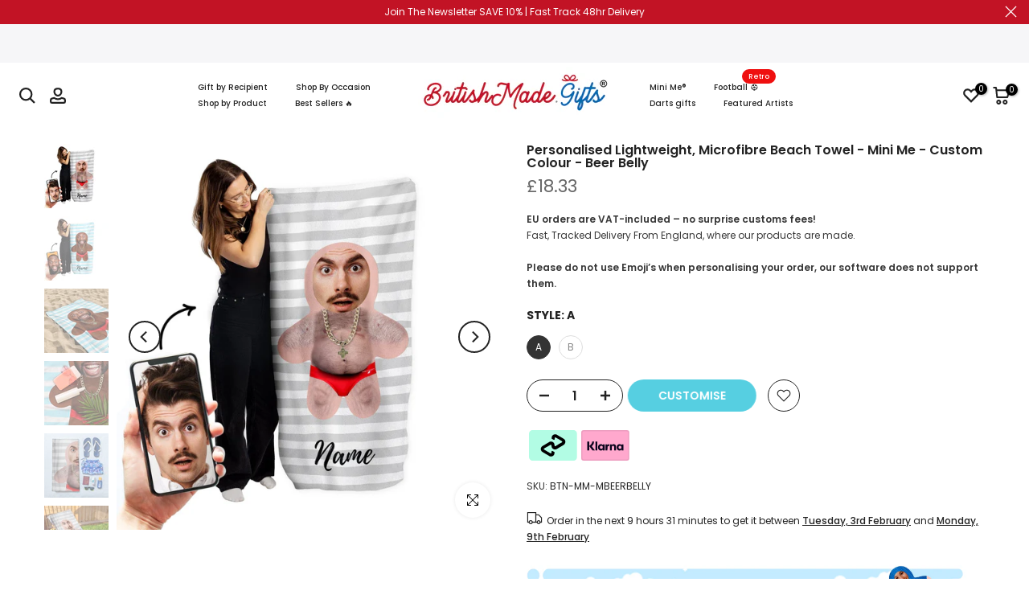

--- FILE ---
content_type: text/css
request_url: https://www.britishmade.gifts/cdn/shop/t/56/assets/fancybox.min.css?v=105237853477347957691767608199
body_size: 1947
content:
body.compensate-for-scrollbar{overflow:hidden}.fancybox1-active{height:auto}.fancybox1-is-hidden{left:-9999px;margin:0;position:absolute!important;top:-9999px;visibility:hidden}.fancybox1-container{-webkit-backface-visibility:hidden;height:100%;left:0;outline:none;position:fixed;-webkit-tap-highlight-color:transparent;top:0;-ms-touch-action:manipulation;touch-action:manipulation;transform:translateZ(0);width:100%;z-index:99992}.fancybox1-container *{box-sizing:border-box}.fancybox1-bg,.fancybox1-inner,.fancybox1-outer,.fancybox1-stage{bottom:0;left:0;position:absolute;right:0;top:0}.fancybox1-outer{-webkit-overflow-scrolling:touch;overflow-y:auto}.fancybox1-bg{background:#1e1e1e;opacity:0;transition-duration:inherit;transition-property:opacity;transition-timing-function:cubic-bezier(.47,0,.74,.71)}.fancybox1-is-open .fancybox1-bg{opacity:.9;transition-timing-function:cubic-bezier(.22,.61,.36,1)}.fancybox1-caption,.fancybox1-infobar,.fancybox1-navigation .fancybox1-button,.fancybox1-toolbar{direction:ltr;opacity:0;position:absolute;transition:opacity .25s ease,visibility 0s ease .25s;visibility:hidden;z-index:99997}.fancybox1-show-caption .fancybox1-caption,.fancybox1-show-infobar .fancybox1-infobar,.fancybox1-show-nav .fancybox1-navigation .fancybox1-button,.fancybox1-show-toolbar .fancybox1-toolbar{opacity:1;transition:opacity .25s ease 0s,visibility 0s ease 0s;visibility:visible}.fancybox1-infobar{color:#ccc;font-size:13px;-webkit-font-smoothing:subpixel-antialiased;height:44px;left:0;line-height:44px;min-width:44px;mix-blend-mode:difference;padding:0 10px;pointer-events:none;top:0;-webkit-touch-callout:none;-webkit-user-select:none;-moz-user-select:none;-ms-user-select:none;user-select:none}.fancybox1-toolbar{right:0;top:0}.fancybox1-stage{direction:ltr;overflow:visible;transform:translateZ(0);z-index:99994}.fancybox1-is-open .fancybox1-stage{overflow:hidden}.fancybox1-slide{-webkit-backface-visibility:hidden;display:none;height:100%;left:0;outline:none;overflow:auto;-webkit-overflow-scrolling:touch;padding:44px;position:absolute;text-align:center;top:0;transition-property:transform,opacity;white-space:normal;width:100%;z-index:99994}.fancybox1-slide:before{content:"";display:inline-block;font-size:0;height:100%;vertical-align:middle;width:0}.fancybox1-is-sliding .fancybox1-slide,.fancybox1-slide--current,.fancybox1-slide--next,.fancybox1-slide--previous{display:block}.fancybox1-slide--image{overflow:hidden;padding:44px 0}.fancybox1-slide--image:before{display:none}.fancybox1-slide--html{padding:6px}.fancybox1-content{background:#fff;display:inline-block;margin:0;max-width:100%;overflow:auto;-webkit-overflow-scrolling:touch;padding:44px;position:relative;text-align:left;vertical-align:middle}.fancybox1-slide--image .fancybox1-content{animation-timing-function:cubic-bezier(.5,0,.14,1);-webkit-backface-visibility:hidden;background:transparent;background-repeat:no-repeat;background-size:100% 100%;left:0;max-width:none;overflow:visible;padding:0;position:absolute;top:0;transform-origin:top left;transition-property:transform,opacity;-webkit-user-select:none;-moz-user-select:none;-ms-user-select:none;user-select:none;z-index:99995}.fancybox1-can-zoomOut .fancybox1-content{cursor:zoom-out}.fancybox1-can-zoomIn .fancybox1-content{cursor:zoom-in}.fancybox1-can-pan .fancybox1-content,.fancybox1-can-swipe .fancybox1-content{cursor:grab}.fancybox1-is-grabbing .fancybox1-content{cursor:grabbing}.fancybox1-container [data-selectable=true]{cursor:text}.fancybox1-image,.fancybox1-spaceball{background:transparent;border:0;height:100%;left:0;margin:0;max-height:none;max-width:none;padding:0;position:absolute;top:0;-webkit-user-select:none;-moz-user-select:none;-ms-user-select:none;user-select:none;width:100%}.fancybox1-spaceball{z-index:1}.fancybox1-slide--iframe .fancybox1-content,.fancybox1-slide--map .fancybox1-content,.fancybox1-slide--pdf .fancybox1-content,.fancybox1-slide--video .fancybox1-content{height:100%;overflow:visible;padding:0;width:100%}.fancybox1-slide--video .fancybox1-content{background:#000}.fancybox1-slide--map .fancybox1-content{background:#e5e3df}.fancybox1-slide--iframe .fancybox1-content{background:#fff}.fancybox1-iframe,.fancybox1-video{background:transparent;border:0;display:block;height:100%;margin:0;overflow:hidden;padding:0;width:100%}.fancybox1-iframe{left:0;position:absolute;top:0}.fancybox1-error{background:#fff;cursor:default;max-width:400px;padding:40px;width:100%}.fancybox1-error p{color:#444;font-size:16px;line-height:20px;margin:0;padding:0}.fancybox1-button{background:rgba(30,30,30,.6);border:0;border-radius:0;box-shadow:none;cursor:pointer;display:inline-block;height:44px;margin:0;padding:10px;position:relative;transition:color .2s;vertical-align:top;visibility:inherit;width:44px}.fancybox1-button,.fancybox1-button:link,.fancybox1-button:visited{color:#ccc}.fancybox1-button:hover{color:#fff}.fancybox1-button:focus{outline:none}.fancybox1-button.fancybox1-focus{outline:1px dotted}.fancybox1-button[disabled],.fancybox1-button[disabled]:hover{color:#888;cursor:default;outline:none}.fancybox1-button div{height:100%}.fancybox1-button svg{display:block;height:100%;overflow:visible;position:relative;width:100%}.fancybox1-button svg path{fill:currentColor;stroke-width:0}.fancybox1-button--fsenter svg:nth-child(2),.fancybox1-button--fsexit svg:first-child,.fancybox1-button--pause svg:first-child,.fancybox1-button--play svg:nth-child(2){display:none}.fancybox1-progress{background:#ff5268;height:2px;left:0;position:absolute;right:0;top:0;transform:scaleX(0);transform-origin:0;transition-property:transform;transition-timing-function:linear;z-index:99998}.fancybox1-close-small{background:transparent;border:0;border-radius:0;color:#ccc;cursor:pointer;opacity:.8;padding:8px;position:absolute;right:-12px;top:-44px;z-index:401}.fancybox1-close-small:hover{color:#fff;opacity:1}.fancybox1-slide--html .fancybox1-close-small{color:currentColor;padding:10px;right:0;top:0}.fancybox1-slide--image.fancybox1-is-scaling .fancybox1-content{overflow:hidden}.fancybox1-is-scaling .fancybox1-close-small,.fancybox1-is-zoomable.fancybox1-can-pan .fancybox1-close-small{display:none}.fancybox1-navigation .fancybox1-button{background-clip:content-box;height:100px;opacity:0;position:absolute;top:calc(50% - 50px);width:70px}.fancybox1-navigation .fancybox1-button div{padding:7px}.fancybox1-navigation .fancybox1-button--arrow_left{left:0;left:env(safe-area-inset-left);padding:31px 26px 31px 6px}.fancybox1-navigation .fancybox1-button--arrow_right{padding:31px 6px 31px 26px;right:0;right:env(safe-area-inset-right)}.fancybox1-caption{background:linear-gradient(0deg,rgba(0,0,0,.85) 0,rgba(0,0,0,.3) 50%,rgba(0,0,0,.15) 65%,rgba(0,0,0,.075) 75.5%,rgba(0,0,0,.037) 82.85%,rgba(0,0,0,.019) 88%,transparent);bottom:0;color:#eee;font-size:14px;font-weight:400;left:0;line-height:1.5;padding:75px 44px 25px;pointer-events:none;right:0;text-align:center;z-index:99996}@supports (padding:max(0px)){.fancybox1-caption{padding:75px max(44px,env(safe-area-inset-right)) max(25px,env(safe-area-inset-bottom)) max(44px,env(safe-area-inset-left))}}.fancybox1-caption--separate{margin-top:-50px}.fancybox1-caption__body{max-height:50vh;overflow:auto;pointer-events:all}.fancybox1-caption a,.fancybox1-caption a:link,.fancybox1-caption a:visited{color:#ccc;text-decoration:none}.fancybox1-caption a:hover{color:#fff;text-decoration:underline}.fancybox1-loading{animation:a 1s linear infinite;background:transparent;border:4px solid #888;border-bottom-color:#fff;border-radius:50%;height:50px;left:50%;margin:-25px 0 0 -25px;opacity:.7;padding:0;position:absolute;top:50%;width:50px;z-index:99999}@keyframes a{to{transform:rotate(1turn)}}.fancybox1-animated{transition-timing-function:cubic-bezier(0,0,.25,1)}.fancybox1-fx-slide.fancybox1-slide--previous{opacity:0;transform:translate3d(-100%,0,0)}.fancybox1-fx-slide.fancybox1-slide--next{opacity:0;transform:translate3d(100%,0,0)}.fancybox1-fx-slide.fancybox1-slide--current{opacity:1;transform:translateZ(0)}.fancybox1-fx-fade.fancybox1-slide--next,.fancybox1-fx-fade.fancybox1-slide--previous{opacity:0;transition-timing-function:cubic-bezier(.19,1,.22,1)}.fancybox1-fx-fade.fancybox1-slide--current{opacity:1}.fancybox1-fx-zoom-in-out.fancybox1-slide--previous{opacity:0;transform:scale3d(1.5,1.5,1.5)}.fancybox1-fx-zoom-in-out.fancybox1-slide--next{opacity:0;transform:scale3d(.5,.5,.5)}.fancybox1-fx-zoom-in-out.fancybox1-slide--current{opacity:1;transform:scaleX(1)}.fancybox1-fx-rotate.fancybox1-slide--previous{opacity:0;transform:rotate(-1turn)}.fancybox1-fx-rotate.fancybox1-slide--next{opacity:0;transform:rotate(1turn)}.fancybox1-fx-rotate.fancybox1-slide--current{opacity:1;transform:rotate(0deg)}.fancybox1-fx-circular.fancybox1-slide--previous{opacity:0;transform:scale3d(0,0,0) translate3d(-100%,0,0)}.fancybox1-fx-circular.fancybox1-slide--next{opacity:0;transform:scale3d(0,0,0) translate3d(100%,0,0)}.fancybox1-fx-circular.fancybox1-slide--current{opacity:1;transform:scaleX(1) translateZ(0)}.fancybox1-fx-tube.fancybox1-slide--previous{transform:translate3d(-100%,0,0) scale(.1) skew(-10deg)}.fancybox1-fx-tube.fancybox1-slide--next{transform:translate3d(100%,0,0) scale(.1) skew(10deg)}.fancybox1-fx-tube.fancybox1-slide--current{transform:translateZ(0) scale(1)}@media (max-height:576px){.fancybox1-slide{padding-left:6px;padding-right:6px}.fancybox1-slide--image{padding:6px 0}.fancybox1-close-small{right:-6px}.fancybox1-slide--image .fancybox1-close-small{background:#4e4e4e;color:#f2f4f6;height:36px;opacity:1;padding:6px;right:0;top:0;width:36px}.fancybox1-caption{padding-left:12px;padding-right:12px}@supports (padding:max(0px)){.fancybox1-caption{padding-left:max(12px,env(safe-area-inset-left));padding-right:max(12px,env(safe-area-inset-right))}}}.fancybox1-share{background:#f4f4f4;border-radius:3px;max-width:90%;padding:30px;text-align:center}.fancybox1-share h1{color:#222;font-size:35px;font-weight:700;margin:0 0 20px}.fancybox1-share p{margin:0;padding:0}.fancybox1-share__button{border:0;border-radius:3px;display:inline-block;font-size:14px;font-weight:700;line-height:40px;margin:0 5px 10px;min-width:130px;padding:0 15px;text-decoration:none;transition:all .2s;-webkit-user-select:none;-moz-user-select:none;-ms-user-select:none;user-select:none;white-space:nowrap}.fancybox1-share__button:link,.fancybox1-share__button:visited{color:#fff}.fancybox1-share__button:hover{text-decoration:none}.fancybox1-share__button--fb{background:#3b5998}.fancybox1-share__button--fb:hover{background:#344e86}.fancybox1-share__button--pt{background:#bd081d}.fancybox1-share__button--pt:hover{background:#aa0719}.fancybox1-share__button--tw{background:#1da1f2}.fancybox1-share__button--tw:hover{background:#0d95e8}.fancybox1-share__button svg{height:25px;margin-right:7px;position:relative;top:-1px;vertical-align:middle;width:25px}.fancybox1-share__button svg path{fill:#fff}.fancybox1-share__input{background:transparent;border:0;border-bottom:1px solid #d7d7d7;border-radius:0;color:#5d5b5b;font-size:14px;margin:10px 0 0;outline:none;padding:10px 15px;width:100%}.fancybox1-thumbs{background:#ddd;bottom:0;display:none;margin:0;-webkit-overflow-scrolling:touch;-ms-overflow-style:-ms-autohiding-scrollbar;padding:2px 2px 4px;position:absolute;right:0;-webkit-tap-highlight-color:rgba(0,0,0,0);top:0;width:212px;z-index:99995}.fancybox1-thumbs-x{overflow-x:auto;overflow-y:hidden}.fancybox1-show-thumbs .fancybox1-thumbs{display:block}.fancybox1-show-thumbs .fancybox1-inner{right:212px}.fancybox1-thumbs__list{font-size:0;height:100%;list-style:none;margin:0;overflow-x:hidden;overflow-y:auto;padding:0;position:absolute;position:relative;white-space:nowrap;width:100%}.fancybox1-thumbs-x .fancybox1-thumbs__list{overflow:hidden}.fancybox1-thumbs-y .fancybox1-thumbs__list::-webkit-scrollbar{width:7px}.fancybox1-thumbs-y .fancybox1-thumbs__list::-webkit-scrollbar-track{background:#fff;border-radius:10px;box-shadow:inset 0 0 6px rgba(0,0,0,.3)}.fancybox1-thumbs-y .fancybox1-thumbs__list::-webkit-scrollbar-thumb{background:#2a2a2a;border-radius:10px}.fancybox1-thumbs__list a{-webkit-backface-visibility:hidden;backface-visibility:hidden;background-color:rgba(0,0,0,.1);background-position:50%;background-repeat:no-repeat;background-size:cover;cursor:pointer;float:left;height:75px;margin:2px;max-height:calc(100% - 8px);max-width:calc(50% - 4px);outline:none;overflow:hidden;padding:0;position:relative;-webkit-tap-highlight-color:transparent;width:100px}.fancybox1-thumbs__list a:before{border:6px solid #ff5268;bottom:0;content:"";left:0;opacity:0;position:absolute;right:0;top:0;transition:all .2s cubic-bezier(.25,.46,.45,.94);z-index:99991}.fancybox1-thumbs__list a:focus:before{opacity:.5}.fancybox1-thumbs__list a.fancybox1-thumbs-active:before{opacity:1}@media (max-width:576px){.fancybox1-thumbs{width:110px}.fancybox1-show-thumbs .fancybox1-inner{right:110px}.fancybox1-thumbs__list a{max-width:calc(100% - 10px)}}
.fancybox1-iframe{padding-top:20px;}

.fancybox1-bg{display:inline-block !important;}
.fancybox1-content{ z-index:99999; display:inline-block !important;}

--- FILE ---
content_type: text/css
request_url: https://www.britishmade.gifts/cdn/shop/t/56/assets/colors.css?v=23968051182156255551767608199
body_size: -720
content:
/*! Code css #t4s_custom_color */ .bg_color_mint-green {--t4s-bg-color: #c5dfd0;}